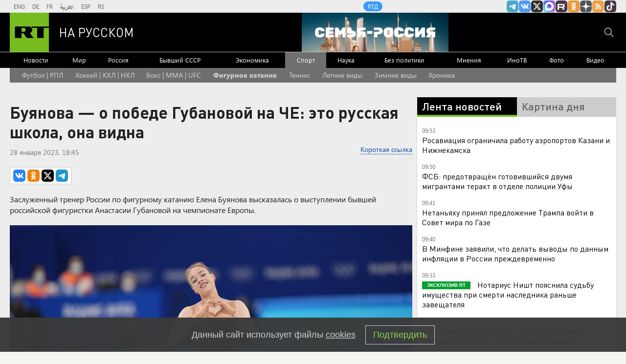

--- FILE ---
content_type: text/html
request_url: https://tns-counter.ru/nc01a**R%3Eundefined*rt_ru/ru/UTF-8/tmsec=rt_ru/321044232***
body_size: -73
content:
B033731569707802X1768978434:B033731569707802X1768978434

--- FILE ---
content_type: application/javascript
request_url: https://smi2.ru/counter/settings?payload=CMi7AhjulNP6vTM6JGU0ZmY5YzNhLWYxMDMtNDk3OC1hNjM4LTJmY2RlZTNjODJkYg&cb=_callbacks____0mkno35v5
body_size: 1522
content:
_callbacks____0mkno35v5("[base64]");

--- FILE ---
content_type: application/javascript; charset=utf-8
request_url: https://mediametrics.ru/partner/inject/online.jsonp.ru.js
body_size: 3377
content:
callbackJsonpMediametrics( [{"id": "59957994", "image": "//mediametrics.ru/partner/inject/img/59957994.jpg", "title": "Британия не понимает, что рискует столкнуться с российским флотом", "source": "omsnews.ru", "link": "//mediametrics.ru/click;mmet/site_ru?//mediametrics.ru/rating/ru/online.html?article=59957994", "favicon": "//mediametrics.ru/favicon/omsnews.ru.ico"},{"id": "43785964", "image": "//mediametrics.ru/partner/inject/img/43785964.jpg", "title": "Европа уходит в новое НАТО. Вместо США – Украина: У Трампа готов удар на опережение", "source": "ms-news.ru", "link": "//mediametrics.ru/click;mmet/site_ru?//mediametrics.ru/rating/ru/online.html?article=43785964", "favicon": "//mediametrics.ru/favicon/ms-news.ru.ico"},{"id": "90265967", "image": "//mediametrics.ru/partner/inject/img/90265967.jpg", "title": "1500 десантников США получили команду: Будет захват. Человек Путина сорвал все планы. Ракета Ирана долетела до России?", "source": "kursknov.ru", "link": "//mediametrics.ru/click;mmet/site_ru?//mediametrics.ru/rating/ru/online.html?article=90265967", "favicon": "//mediametrics.ru/favicon/kursknov.ru.ico"},{"id": "76053094", "image": "//mediametrics.ru/partner/inject/img/76053094.jpg", "title": "Власти Норвегии призвали жителей готовиться к реквизиции имущества из-за России", "source": "dailsmi.ru", "link": "//mediametrics.ru/click;mmet/site_ru?//mediametrics.ru/rating/ru/online.html?article=76053094", "favicon": "//mediametrics.ru/favicon/dailsmi.ru.ico"},{"id": "38296257", "image": "//mediametrics.ru/partner/inject/img/38296257.jpg", "title": "Новый барьер: какие баллы ЕГЭ станут проходными для вузов в 2026 году?", "source": "donnov.ru", "link": "//mediametrics.ru/click;mmet/site_ru?//mediametrics.ru/rating/ru/online.html?article=38296257", "favicon": "//mediametrics.ru/favicon/donnov.ru.ico"},{"id": "87825309", "image": "//mediametrics.ru/partner/inject/img/87825309.jpg", "title": "Трамп ударил «Советом мира» по Давосу глобалистов: схватка за будущий миропорядок в самом разгаре", "source": "chelyabinsk-news.ru", "link": "//mediametrics.ru/click;mmet/site_ru?//mediametrics.ru/rating/ru/online.html?article=87825309", "favicon": "//mediametrics.ru/favicon/chelyabinsk-news.ru.ico"},{"id": "71902381", "image": "//mediametrics.ru/partner/inject/img/71902381.jpg", "title": "Рупии уже «не умещаются в сейфах»: почему Россия не тратит миллиарды, заработанные в Индии", "source": "thisnews.ru", "link": "//mediametrics.ru/click;mmet/site_ru?//mediametrics.ru/rating/ru/online.html?article=71902381", "favicon": "//mediametrics.ru/favicon/thisnews.ru.ico"},{"id": "32470020", "image": "//mediametrics.ru/partner/inject/img/32470020.jpg", "title": "Токаев дал старт операции «Преемник»: начался новый транзит власти", "source": "donnov.ru", "link": "//mediametrics.ru/click;mmet/site_ru?//mediametrics.ru/rating/ru/online.html?article=32470020", "favicon": "//mediametrics.ru/favicon/donnov.ru.ico"},{"id": "78971927", "image": "//mediametrics.ru/partner/inject/img/78971927.jpg", "title": "Эксперт предупреждает: три привычных продукта несут скрытую угрозу", "source": "chelyabinsk-news.ru", "link": "//mediametrics.ru/click;mmet/site_ru?//mediametrics.ru/rating/ru/online.html?article=78971927", "favicon": "//mediametrics.ru/favicon/chelyabinsk-news.ru.ico"},{"id": "33479734", "image": "//mediametrics.ru/partner/inject/img/33479734.jpg", "title": "Авиакомпании не дождались самолетов от Мантурова и Чемезова — парк пополнят снятыми с консервации лайнерами", "source": "cvn21.ru", "link": "//mediametrics.ru/click;mmet/site_ru?//mediametrics.ru/rating/ru/online.html?article=33479734", "favicon": "//mediametrics.ru/favicon/cvn21.ru.ico"},{"id": "59424198", "image": "//mediametrics.ru/partner/inject/img/59424198.jpg", "title": "Европа отказалась от украинской стали. Киев потеряет $5 млрд", "source": "ms-news.ru", "link": "//mediametrics.ru/click;mmet/site_ru?//mediametrics.ru/rating/ru/online.html?article=59424198", "favicon": "//mediametrics.ru/favicon/ms-news.ru.ico"},{"id": "31612600", "image": "//mediametrics.ru/partner/inject/img/31612600.jpg", "title": "Убит ещё один таджикский школьник. Президент молчит", "source": "ufa-news.ru", "link": "//mediametrics.ru/click;mmet/site_ru?//mediametrics.ru/rating/ru/online.html?article=31612600", "favicon": "//mediametrics.ru/favicon/ufa-news.ru.ico"},{"id": "66539210", "image": "//mediametrics.ru/partner/inject/img/66539210.jpg", "title": "«Калининград не ваш»: прибалты решили показать, как начинаются большие войны", "source": "new-days.ru", "link": "//mediametrics.ru/click;mmet/site_ru?//mediametrics.ru/rating/ru/online.html?article=66539210", "favicon": "//mediametrics.ru/favicon/new-days.ru.ico"},{"id": "8027940", "image": "//mediametrics.ru/partner/inject/img/8027940.jpg", "title": "Лукашенко сломали? Этот договор батьке будет стоить огромных денег", "source": "donnov.ru", "link": "//mediametrics.ru/click;mmet/site_ru?//mediametrics.ru/rating/ru/online.html?article=8027940", "favicon": "//mediametrics.ru/favicon/donnov.ru.ico"},{"id": "27363171", "image": "//mediametrics.ru/partner/inject/img/27363171.jpg", "title": "Вражеский ужин: политолог объяснил, почему Трамп и Макрон оказались на грани самого большого конфликта", "source": "thisnews.ru", "link": "//mediametrics.ru/click;mmet/site_ru?//mediametrics.ru/rating/ru/online.html?article=27363171", "favicon": "//mediametrics.ru/favicon/thisnews.ru.ico"},{"id": "44307630", "image": "//mediametrics.ru/partner/inject/img/44307630.jpg", "title": "Шантаж Трампа: на что он обиделся и какое сообщение отправил премьеру Норвегии насчёт Гренландии?", "source": "astsite.ru", "link": "//mediametrics.ru/click;mmet/site_ru?//mediametrics.ru/rating/ru/online.html?article=44307630", "favicon": "//mediametrics.ru/favicon/astsite.ru.ico"},{"id": "68557930", "image": "//mediametrics.ru/partner/inject/img/68557930.jpg", "title": "На фронте случился прорыв: «Мерц сразу сдался. Германия готова отвернуться от Баку»", "source": "new-days.ru", "link": "//mediametrics.ru/click;mmet/site_ru?//mediametrics.ru/rating/ru/online.html?article=68557930", "favicon": "//mediametrics.ru/favicon/new-days.ru.ico"},{"id": "13005264", "image": "//mediametrics.ru/partner/inject/img/13005264.jpg", "title": "Пациентларын көчләүдә гаепләнүче психологны хөкем итәләр: «Ул табиб та түгел»", "source": "intertat.tatar", "link": "//mediametrics.ru/click;mmet/site_ru?//mediametrics.ru/rating/ru/online.html?article=13005264", "favicon": "//mediametrics.ru/favicon/intertat.tatar.ico"},{"id": "55160667", "image": "//mediametrics.ru/partner/inject/img/55160667.jpg", "title": "Начался обратный отсчет до краха НАТО: Путин получил неожиданные новости из EC", "source": "thisnews.ru", "link": "//mediametrics.ru/click;mmet/site_ru?//mediametrics.ru/rating/ru/online.html?article=55160667", "favicon": "//mediametrics.ru/favicon/thisnews.ru.ico"},{"id": "73714656", "image": "//mediametrics.ru/partner/inject/img/73714656.jpg", "title": "Люди выходят на улицу: «Вы – враги народа». Путина не послушали. Россию уничтожают изнутри", "source": "omsnews.ru", "link": "//mediametrics.ru/click;mmet/site_ru?//mediametrics.ru/rating/ru/online.html?article=73714656", "favicon": "//mediametrics.ru/favicon/omsnews.ru.ico"},{"id": "38778351", "image": "//mediametrics.ru/partner/inject/img/38778351.jpg", "title": "Экстремальные морозы до -30°С: синоптик предупредил о резком похолодании", "source": "omsnews.ru", "link": "//mediametrics.ru/click;mmet/site_ru?//mediametrics.ru/rating/ru/online.html?article=38778351", "favicon": "//mediametrics.ru/favicon/omsnews.ru.ico"},{"id": "91418325", "image": "//mediametrics.ru/partner/inject/img/91418325.jpg", "title": "Россия предупреждала, Европа не слушала — Слуцкий о кризисе европейской безопасности", "source": "ufa-news.ru", "link": "//mediametrics.ru/click;mmet/site_ru?//mediametrics.ru/rating/ru/online.html?article=91418325", "favicon": "//mediametrics.ru/favicon/ufa-news.ru.ico"},{"id": "11098769", "image": "//mediametrics.ru/partner/inject/img/11098769.jpg", "title": "Канада готовится к военному вторжению США: в Китае высмеяли страны-союзники", "source": "omsnews.ru", "link": "//mediametrics.ru/click;mmet/site_ru?//mediametrics.ru/rating/ru/online.html?article=11098769", "favicon": "//mediametrics.ru/favicon/omsnews.ru.ico"},{"id": "34679052", "image": "//mediametrics.ru/partner/inject/img/34679052.jpg", "title": "Скандал в Куршевеле взорвал Кремль: элиту ждут жёсткие кадровые чистки", "source": "www.kapital-rus.ru", "link": "//mediametrics.ru/click;mmet/site_ru?//mediametrics.ru/rating/ru/online.html?article=34679052", "favicon": "//mediametrics.ru/favicon/www.kapital-rus.ru.ico"},{"id": "86897716", "image": "//mediametrics.ru/partner/inject/img/86897716.jpg", "title": "Рискованную перебежку выдры по льду Телецкого озера запечатлели на Алтае", "source": "www.gorno-altaisk.info", "link": "//mediametrics.ru/click;mmet/site_ru?//mediametrics.ru/rating/ru/online.html?article=86897716", "favicon": "//mediametrics.ru/favicon/www.gorno-altaisk.info.ico"},{"id": "7117264", "image": "//mediametrics.ru/partner/inject/img/7117264.jpg", "title": "В Башкирии должника по кредитам лишили автомобиля", "source": "www.bashinform.ru", "link": "//mediametrics.ru/click;mmet/site_ru?//mediametrics.ru/rating/ru/online.html?article=7117264", "favicon": "//mediametrics.ru/favicon/www.bashinform.ru.ico"},{"id": "9548914", "image": "//mediametrics.ru/partner/inject/img/9548914.jpg", "title": "FT узнала о срыве плана США и ЕС по восстановлению Украины на $800 млрд", "source": "rbc.ru", "link": "//mediametrics.ru/click;mmet/site_ru?//mediametrics.ru/rating/ru/online.html?article=9548914", "favicon": "//mediametrics.ru/favicon/rbc.ru.ico"},{"id": "22947239", "image": "//mediametrics.ru/partner/inject/img/22947239.jpg", "title": "Силовики по тревоге выезжали в отделение банка в Петрозаводске", "source": "ptzgovorit.ru", "link": "//mediametrics.ru/click;mmet/site_ru?//mediametrics.ru/rating/ru/online.html?article=22947239", "favicon": "//mediametrics.ru/favicon/ptzgovorit.ru.ico"},{"id": "50111929", "image": "//mediametrics.ru/partner/inject/img/50111929.jpg", "title": "В Илекском районе при столкновении Renault Megan и ВАЗ погибли два человека (18+)", "source": "www.orenday.ru", "link": "//mediametrics.ru/click;mmet/site_ru?//mediametrics.ru/rating/ru/online.html?article=50111929", "favicon": "//mediametrics.ru/favicon/www.orenday.ru.ico"},{"id": "68640198", "image": "//mediametrics.ru/partner/inject/img/68640198.jpg", "title": "В Петрозаводске умерла учительница", "source": "gubdaily.ru", "link": "//mediametrics.ru/click;mmet/site_ru?//mediametrics.ru/rating/ru/online.html?article=68640198", "favicon": "//mediametrics.ru/favicon/gubdaily.ru.ico"}] );